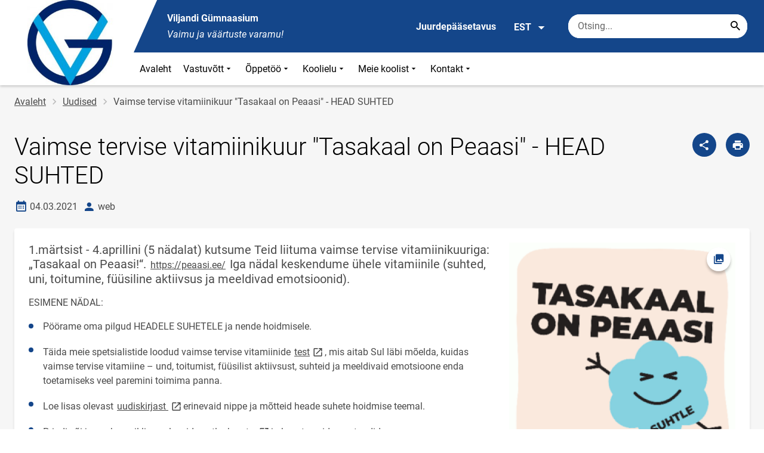

--- FILE ---
content_type: text/html; charset=UTF-8
request_url: https://viljandigymnaasium.edu.ee/et/uudised/vaimse-tervise-vitamiinikuur-tasakaal-peaasi-head-suhted
body_size: 11441
content:
<!DOCTYPE html>
<html lang="et" dir="ltr" prefix="content: http://purl.org/rss/1.0/modules/content/  dc: http://purl.org/dc/terms/  foaf: http://xmlns.com/foaf/0.1/  og: http://ogp.me/ns#  rdfs: http://www.w3.org/2000/01/rdf-schema#  schema: http://schema.org/  sioc: http://rdfs.org/sioc/ns#  sioct: http://rdfs.org/sioc/types#  skos: http://www.w3.org/2004/02/skos/core#  xsd: http://www.w3.org/2001/XMLSchema# " >
  <head>
      <script>
    // Consent Mode defaults BEFORE GTM loads
    window.dataLayer = window.dataLayer || [];
    function gtag(){ dataLayer.push(arguments); }
    gtag('consent', 'default', {
      analytics_storage: 'denied',
      ad_storage: 'denied',
      ad_user_data: 'denied',
      ad_personalization: 'denied',
      functionality_storage: 'granted',
      security_storage: 'granted',
      wait_for_update: 500
    });
  </script>
  <script>
    if (!window.DOMAIN_NAME) {
      var h = location.hostname.replace(/^www\./, '');
      var parts = h.split('.');
      // naive eTLD+1; fine for .ee
      window.DOMAIN_NAME = parts.slice(-2).join('.');
    }
  </script>
    <meta charset="utf-8" />
<meta name="description" content="1.märtsist - 4.aprillini (5 nädalat) kutsume Teid liituma vaimse tervise vitamiinikuuriga: „Tasakaal on Peaasi!“. https://peaasi.ee/ Iga nädal keskendume ühele" />
<link rel="canonical" href="https://viljandigymnaasium.edu.ee/et/uudised/vaimse-tervise-vitamiinikuur-tasakaal-peaasi-head-suhted" />
<link rel="image_src" href="https://viljandigymnaasium.edu.ee/sites/viljandigymnaasium.edu.ee/files/styles/landscape/public/2021-03/vitamiin-suhtle-300x300.png?h=6c83441f&amp;itok=moPbm4tw" />
<meta property="og:site_name" content="Viljandi Gümnaasium" />
<meta property="og:type" content="article" />
<meta property="og:url" content="https://viljandigymnaasium.edu.ee/et/uudised/vaimse-tervise-vitamiinikuur-tasakaal-peaasi-head-suhted" />
<meta property="og:title" content="Vaimse tervise vitamiinikuur &quot;Tasakaal on Peaasi&quot; - HEAD SUHTED" />
<meta property="og:description" content="1.märtsist - 4.aprillini (5 nädalat) kutsume Teid liituma vaimse tervise vitamiinikuuriga: „Tasakaal on Peaasi!“. https://peaasi.ee/ Iga nädal keskendume ühele" />
<meta property="og:image" content="https://viljandigymnaasium.edu.ee/sites/viljandigymnaasium.edu.ee/files/styles/landscape/public/2021-03/vitamiin-suhtle-300x300.png?h=6c83441f&amp;itok=moPbm4tw" />
<meta property="article:published_time" content="2021-03-04T14:07:33+02:00" />
<meta property="article:modified_time" content="2021-03-04T14:39:13+02:00" />
<meta name="twitter:card" content="summary" />
<meta name="twitter:description" content="1.märtsist - 4.aprillini (5 nädalat) kutsume Teid liituma vaimse tervise vitamiinikuuriga: „Tasakaal on Peaasi!“. https://peaasi.ee/ Iga nädal keskendume ühele" />
<meta name="twitter:title" content="Vaimse tervise vitamiinikuur &quot;Tasakaal on Peaasi&quot; - HEAD SUHTED" />
<meta name="twitter:image" content="https://viljandigymnaasium.edu.ee/sites/viljandigymnaasium.edu.ee/files/styles/landscape/public/2021-03/vitamiin-suhtle-300x300.png?h=6c83441f&amp;itok=moPbm4tw" />
<meta name="Generator" content="Drupal 10 (https://www.drupal.org)" />
<meta name="MobileOptimized" content="width" />
<meta name="HandheldFriendly" content="true" />
<meta name="viewport" content="width=device-width, initial-scale=1.0" />
<link rel="icon" href="https://viljandigymnaasium.edu.ee/sites/viljandigymnaasium.edu.ee/files/favicon.ico" type="image/vnd.microsoft.icon" />
<link rel="alternate" hreflang="et" href="https://viljandigymnaasium.edu.ee/et/uudised/vaimse-tervise-vitamiinikuur-tasakaal-peaasi-head-suhted" />

      <div style="display: none !important;">Git tag 0.0.20</div>
    <title>Vaimse tervise vitamiinikuur &quot;Tasakaal on Peaasi&quot; - HEAD SUHTED | Viljandi Gümnaasium</title>
    <link rel="stylesheet" media="all" href="/sites/viljandigymnaasium.edu.ee/files/css/css_2olKvljt9KC8Q-Rb7jjIpKJCnY9rMFqzYyxUmAvGNqY.css?delta=0&amp;language=et&amp;theme=harno_theme&amp;include=eJx1y0EKxSAMBcAL2XokeWpQIZqQ6KK376r81d8OTBGjWO0o-K4DLC102JK0O02KjSWDL98Pj9WCwtAM2v07P7nP0pN5eKcanGClJ-hIOFuKTGXaFP948Mc3zZjh9AJwezm2" />
<link rel="stylesheet" media="all" href="/sites/viljandigymnaasium.edu.ee/files/css/css_BErPK4Hf18AE6GZOP0IoDufyGrypiZwdUyw4gbPMJBg.css?delta=1&amp;language=et&amp;theme=harno_theme&amp;include=eJx1y0EKxSAMBcAL2XokeWpQIZqQ6KK376r81d8OTBGjWO0o-K4DLC102JK0O02KjSWDL98Pj9WCwtAM2v07P7nP0pN5eKcanGClJ-hIOFuKTGXaFP948Mc3zZjh9AJwezm2" />

    
          <link rel="shortcut icon" href="https://viljandigymnaasium.edu.ee/sites/viljandigymnaasium.edu.ee/files/favicon.ico" type="image/vnd.microsoft.icon">
        <style>
      :root {
                    --main-highlight:#14468A;
                    --lighten-highlight:#E7ECF3;
                    --secondary-highlight:#393A4D;
                  }
    </style>
      <script>
        var ariaLabels = {
          share: 'share picture',
          print: 'print picture',
          download: 'download picture',
          close: 'close modal',
          pause: 'Peata bännerite liikumine',
          start: 'Käivita bännerite liikumine',
        }
      </script>
  </head>
  <body class="path-node node--type-article">
    <div class="accessibility" aria-expanded="false" aria-labelledby="accessibility-id">
      <span id="accessibility-id" class="sr-only">Juurdepääsetavuse modaalaken</span>
      <div class="container">
        <button class="btn btn-close-accessibility">
          <span class="sr-only">Sulge juurdepääsetavuse modaalaken</span>
          <i class="mdi mdi-close" aria-hidden="true"></i>
        </button><!--/btn btn-close-accessibility-->
        <div class="row">
          <div class="col-12 md-12 sm-12">
            <div class="accessibility__inner">
              <div class="row">
                <div class="col-4 md-12 sm-12">
                  <h3>Teksti suurus</h3>
                  <p>Teksti suuruse valimisel muutub see automaatselt</p>
                  <div class="form-group">
                    <div class="radio-list" role="group" aria-labelledby="accessibility-font">
                      <span id="accessibility-font" class="sr-only">Muuda fondi suurust</span>
                      <div class="custom-control custom-form-radio custom-form-inline">
                        <input type="radio" name="fontSize" id="input1696" class="custom-form-input" value="1x" checked>
                        <label for="input1696" class="custom-form-label size-normal">Vaikeväärtus</label>
                      </div><!--/custom-control custom-form-radio custom-form-inline-->
                      <div class="custom-control custom-form-radio custom-form-inline">
                        <input type="radio" name="fontSize" id="input1797" class="custom-form-input" value="2x">
                        <label for="input1797" class="custom-form-label size-2x">Suur</label>
                      </div><!--/custom-control custom-form-radio custom-form-inline-->
                      <div class="custom-control custom-form-radio custom-form-inline">
                        <input type="radio" name="fontSize" id="input1898" class="custom-form-input" value="4x">
                        <label for="input1898" class="custom-form-label size-4x">Väga suur</label>
                      </div><!--/custom-control custom-form-radio custom-form-inline-->
                    </div><!--/radio-list-->
                  </div><!--/form-group-->
                </div><!--/col-4 md-12 sm-12-->
                <div class="col-4 md-12 sm-12">
                  <h3>Reavahe</h3>
                  <p>Reavahe valimisel muutub see automaatselt</p>
                  <div class="form-group">
                    <div class="checkbox-list" role="group" aria-labelledby="accessibility-line-height">
                      <span id="accessibility-line-height" class="sr-only">Muuda joone kõrgust</span>
                      <div class="custom-control custom-checkbox custom-form-inline">
                        <input type="checkbox" name="paragraphSpacing" id="input1664" class="custom-form-input" value="high">
                        <label for="input1664" class="custom-form-label">Suurenda lõiguvahet</label>
                      </div><!--/custom-control custom-form-radio custom-form-inline-->
                      <div class="custom-control custom-checkbox custom-form-inline word-spacing">
                        <input type="checkbox" name="wordSpacing" id="input1774" class="custom-form-input" value="high">
                        <label for="input1774" class="custom-form-label">Suurenda sõnavahet</label>
                      </div><!--/custom-control custom-form-radio custom-form-inline-->
                      <div class="custom-control custom-checkbox custom-form-inline letter-spacing">
                        <input type="checkbox" name="letterSpacing" id="input1884" class="custom-form-input" value="high">
                        <label for="input1884" class="custom-form-label">Suurenda tähevahet</label>
                      </div><!--/custom-control custom-checkbox custom-form-inline-->
                    </div><!--/checkbox-list-->
                  </div><!--/form-group-->
                </div><!--/col-4 md-12 sm-12-->
                <div class="col-4 md-12 sm-12">
                  <h3>Kontrastsus</h3>
                  <p>Kontrastsuse valimisel muutub see automaatselt</p>
                  <div class="form-group">
                    <div class="radio-list" role="group" aria-labelledby="accessibility-line-height">
                      <span id="accessibility-line-height" class="sr-only">Muuda lehekülje kontrasti värvi</span>
                      <div class="custom-control custom-form-radio custom-form-inline">
                        <input type="radio" name="pageContrast" id="input11664" class="custom-form-input" value="normal" checked>
                        <label for="input11664" class="custom-form-label">Vaikeväärtus</label>
                      </div><!--/custom-control custom-form-radio custom-form-inline-->
                      <div class="custom-control custom-form-radio custom-form-inline">
                        <input type="radio" name="pageContrast" id="input11774" class="custom-form-input" value="high">
                        <label for="input11774" class="custom-form-label">Must-kollane</label>
                      </div><!--/custom-control custom-form-radio custom-form-inline-->
                    </div><!--/radio-list-->
                  </div><!--/form-group-->
                                      <a href="/et/ligipaasetavus" class="btn btn-accessible-info">Rohkem infot juurdepääsetavuse kohta</a>
                                  </div><!--/col-4 md-12 sm-12-->
              </div><!--/row-->
            </div><!--/accessibility__inner-->
          </div><!--/col-12 md-12 sm-12-->
        </div><!--/row-->
      </div><!--/container-->
    </div><!--/accessibility-->
    
      <div class="dialog-off-canvas-main-canvas" data-off-canvas-main-canvas>
      <div id="page-wrapper" class="main-wrapper">
  <a href="#main-content" class="skip-link">
    Liigu edasi põhisisu juurde
  </a>
	<header id="header" class="main-header" role="banner" aria-label="Saidi päis">
		<div class="container">
      <div class="header-wrapper">
        <div class="header-left">
          <a href="/et" class="header-logo-content">
                      <div class="header-logo" style="background-image: url(https://viljandigymnaasium.edu.ee/sites/viljandigymnaasium.edu.ee/files/logo/logo3.jpg);">
              <img src="/themes/custom/harno_theme/static/assets/images/placeholder-2.gif" alt="Viljandi Gümnaasium ">
            </div>
            <div class="header-logo-text xl-hide">
              <span>Viljandi Gümnaasium </span>
            </div>
                    </a><!--/header-logo-content-->
        </div><!--/header-left-->
        <div class="header-right">
          <div class="header-right__top">
            <div class="header-school-name">
                              <span class="school-name">Viljandi Gümnaasium </span>
                                            <span class="school-slogan"><em>Vaimu ja väärtuste varamu!</em></span>
                          </div><!--/header-school-name-->
            <button class="btn btn-header-accessibility" data-plugin="accessibility">Juurdepääsetavus</button>
                          <div class="language-picker">
                <button class="language-picker__button" aria-expanded="false" aria-haspopup="true" data-plugin="languageDropdown">
                  EST
                  <i class="mdi mdi-menu-down" aria-hidden="true"></i>
                </button><!--/language-picker__button-->
                                <div class="col-3 md-6 sm-12">
                        <div class="language-picker__dropdown" aria-describedby="language-picker-desc">
    <span class="sr-only" id="language-picker-desc">Select your language</span>
    <ul class="links language-picker__list"><li hreflang="et" data-drupal-link-system-path="node/696" class="language-picker__item is-active" aria-current="page"><a href="/et/uudised/vaimse-tervise-vitamiinikuur-tasakaal-peaasi-head-suhted" class="language-link is-active" aria-current="page" hreflang="et" data-drupal-link-system-path="node/696">EST</a></li><li hreflang="en" data-drupal-link-system-path="&lt;front&gt;" class="language-picker__item"><a href="/en" class="language-link" hreflang="en" data-drupal-link-system-path="&lt;front&gt;">ENG</a></li><li hreflang="ru" data-drupal-link-system-path="&lt;front&gt;" class="language-picker__item"><a href="/ru" class="language-link" hreflang="ru" data-drupal-link-system-path="&lt;front&gt;">RUS</a></li></ul>
  </div><!--/language-picker__dropdown-->
                  </div>
    
    
    <!--/col-3 sm-12-->


              </div><!--/language-picker-->
                                      <div class="form-item search-input desktop-search">
            <form action="/et/uudised/vaimse-tervise-vitamiinikuur-tasakaal-peaasi-head-suhted" method="post" id="harno-blocks-search-api-form" accept-charset="UTF-8">
  <div class="form-item search-input">  
  <label for="edit-search-keys" class="form-label">
  </label>
    <input   placeholder="Otsing..." data-drupal-selector="edit-search-keys" data-search-api-autocomplete-search="general_search" class="form-autocomplete form-text search" data-autocomplete-path="/et/search_api_autocomplete/general_search?display=general_search&amp;filter=keys&amp;" type="text" id="edit-search-keys" name="search_keys" value="" size="10" maxlength="128" aria-label="Otsingukast    Sisesta märksõnad, mida soovid otsida."/>

  
                <button class="btn-link btn-search button js-form-submit form-submit btn search-submit-btn" title="Search..." data-drupal-selector="edit-submit-search" type="submit" id="edit-submit-search" name="op" value="Search..." type="submit" aria-label="Search..."></button>
        

</div>
  <input tabindex="-1"  autocomplete="off" data-drupal-selector="form-jrivu8gjesp5unb5u-kwsi1owizq-rewwnbaj7jinh0" type="hidden" name="form_build_id" value="form-JrIvU8gjesP5uNB5u_kwsI1owiZQ_rEWWnbaj7jINh0"/>

  <input tabindex="-1"  data-drupal-selector="edit-harno-blocks-search-api-form" type="hidden" name="form_id" value="harno_blocks_search_api_form"/>

</form>

      </div><!--/form-item search-input-->


                        <div class="mobile-banner">
              <div class="mobile-links">
                <button class="btn btn-mobile-search" aria-expanded="false" data-plugin="mobileSearch">
                  <span class="sr-only">Otsing</span>
                  <i class="mdi mdi-magnify" aria-hidden="true"></i>
                </button><!--/btn btn-mobile-search-->
                <button class="menu-link" data-plugin="mobileMenu" aria-label="Vaheta menüüd" aria-expanded="false">
                  <span class="sr-only">Menüü avamine/sulgemine</span>
                  <i class="mdi mdi-menu" aria-hidden="true"></i>
                </button><!--/menu-link-->
              </div><!--/mobile-links-->
              <div class="mobile-search-overlay">
                <div class="form-item search-input">
            <form action="/et/uudised/vaimse-tervise-vitamiinikuur-tasakaal-peaasi-head-suhted" method="post" id="harno-blocks-search-api-form--2" accept-charset="UTF-8">
  <div class="form-item search-input">  
  <label for="edit-search-keys--2" class="form-label">
  </label>
    <input   placeholder="Otsing..." data-drupal-selector="edit-search-keys" data-search-api-autocomplete-search="general_search" class="form-autocomplete form-text search" data-autocomplete-path="/et/search_api_autocomplete/general_search?display=general_search&amp;filter=keys&amp;" type="text" id="edit-search-keys--2" name="search_keys" value="" size="10" maxlength="128" aria-label="Otsingukast    Sisesta märksõnad, mida soovid otsida."/>

  
                <button class="btn-link btn-search button js-form-submit form-submit btn search-submit-btn" title="Search..." data-drupal-selector="edit-submit-search" type="submit" id="edit-submit-search--2" name="op" value="Search..." type="submit" aria-label="Search..."></button>
        

</div>
  <input tabindex="-1"  autocomplete="off" data-drupal-selector="form-tiz7f3rtibdrklshjpfmzplck7lzgrykqiwodnlukoe" type="hidden" name="form_build_id" value="form-tiz7F3RtibDrKLSHJpFMzplCK7lzGRYkqIwOdNlukOE"/>

  <input tabindex="-1"  data-drupal-selector="edit-harno-blocks-search-api-form-2" type="hidden" name="form_id" value="harno_blocks_search_api_form"/>

</form>

      </div><!--/form-item search-input-->


                <button class="btn close-btn-search" aria-label="Sulge menüü">
                  <i class="mdi mdi-close"></i>
                </button><!--/close-btn-->
              </div><!--/mobile-search-overlay-->
              <div class="mobile-menu">
                <nav aria-label="main-navigation">
                  <ul class="main-menu mobile">
                                                                                                                                                                                                                                                                                                                                                                                                                                                                                                                                                                                                                
                                  
    <li>
                                        
                                                                      <a
                  href="/et"                         
     >
    Avaleht
                </a>

          </li>
                                        
                                  
    <li>
                                  
                                                                                                                                  <a
                  href="#"
                        
      aria-expanded="false" >
    Vastuvõtt
                </a>

              <div class="main-menu-dropdown">
                                          
                        
                <ul class="dropdown-link-block">
                              <li class="sm-show">
                  <a href="#" class="back-to-menu" aria-label="Tagasi peamenüüsse">
                    <i class="mdi mdi-menu-down"></i>
                    Vastuvõtt
                  </a>
                </li>
                                                                                                                                                                                                                                                                                                                                                    <li>
                                                        <a  class=" mainOverride"    href="/et/vastuvott/oppesuunad"                  >Õppesuunad
                              </a>
              </li>
                                                                                                                                                                                                                                                                                                                                      <li>
                                          <a  class=" mainOverride"    href="/et/vastuvott/vastuvotukord"                  >Vastuvõtukord
                              </a>
              </li>
                                                                                                                                                                                                                                                                                                                                      <li>
                                          <a  class=" mainOverride"    href="/et/vastuvott/toetused-oppijale"                  >Toetused õppijale
                              </a>
              </li>
                                                                                                                                                                                                                                                                                                                                      <li>
                                          <a  class=" mainOverride"    href="/et/vastuvott/vastuvotu-ajakava"                  >Vastuvõtu ajakava
                              </a>
              </li>
                              </ul><!--/dropdown-link-block-->
            
        </div><!--/main-menu-dropdown-->
          </li>
                                        
                                  
    <li>
                                  
                                                                                                                                                                      <a
                  href="#"
                        
      aria-expanded="false" >
    Õppetöö
                </a>

              <div class="main-menu-dropdown">
                                          
                        
                <ul class="dropdown-link-block">
                              <li class="sm-show">
                  <a href="#" class="back-to-menu" aria-label="Tagasi peamenüüsse">
                    <i class="mdi mdi-menu-down"></i>
                    Õppetöö
                  </a>
                </li>
                                                                                                                                                                                                                                                                                                                                                    <li>
                                                        <a  class=" mainOverride"    href="/et/oppetoo/oppetoo-ajakava"                  >Õppetöö ajakava
                              </a>
              </li>
                                                                                                                                                                                                                                                                                                                                      <li>
                                          <a  class=" mainOverride"    href="/et/oppetoo/kooli-paevakava"                  >Kooli päevakava
                              </a>
              </li>
                                                                                                                                                                                                                                                                                                                                      <li>
                                          <a  class=" mainOverride"    href="/et/oppetoo/kooli-uldtooplaan-20242025"                  >Üldtööplaan
                              </a>
              </li>
                                                                                                                                                                                                                                                                                                                                      <li>
                                          <a  class=" mainOverride"    href="/et/oppetoo/oppekava"                  >Õppekava
                              </a>
              </li>
                              </ul><!--/dropdown-link-block-->
            
                <ul class="dropdown-link-block">
                                                                                                                                                                                                                                                                                                                                                    <li>
                                                        <a  class=" mainOverride"    href="/et/oppetoo/oppetoo-korraldus"                  >Õppetöö korraldus
                              </a>
              </li>
                                                                                                                                                                                                                                                                                                                                      <li>
                                          <a  class=" mainOverride"    href="/et/oppetoo/oppenoukogu-tooplaan"                  >Õppenõukogu tööplaan
                              </a>
              </li>
                                                                                                                                                                                                                                                                                                                                      <li>
                                          <a  class=" mainOverride"    href="/et/oppetoo/usaldusvaarsed-allikad"                  >Soovitame materjale
                              </a>
              </li>
                              </ul><!--/dropdown-link-block-->
            
        </div><!--/main-menu-dropdown-->
          </li>
                                        
                                  
    <li>
                                  
                                                                                                                                                                      <a
                  href="#"
                        
      aria-expanded="false" >
    Koolielu
                </a>

              <div class="main-menu-dropdown">
                                          
                        
                <ul class="dropdown-link-block">
                              <li class="sm-show">
                  <a href="#" class="back-to-menu" aria-label="Tagasi peamenüüsse">
                    <i class="mdi mdi-menu-down"></i>
                    Koolielu
                  </a>
                </li>
                                                                                                                                                                                                                                                                                                                                                    <li>
                                                        <a  class=" mainOverride"    href="/et/koolielu/projektid"                  >Projektid
                              </a>
              </li>
                                                                                                                                                                                                                                                                                                                                      <li>
                                          <a  class=" mainOverride"    href="/et/koolielu/noustamine"                  >Õppenõustamine
                              </a>
              </li>
                                                                                                                                                                                                                                                                                                                                      <li>
                                          <a  class=" mainOverride"    href="/et/koolielu/toitlustamine"                  >Toitlustamine
                              </a>
              </li>
                                                                                                                                                                                                                                                                                                                                      <li>
                                          <a  class=" mainOverride"    href="/et/koolielu/raamatukogu"                  >Raamatukogu
                              </a>
              </li>
                              </ul><!--/dropdown-link-block-->
            
                <ul class="dropdown-link-block">
                                                                                                                                                                                                                                                                                                                                                    <li>
                                                        <a  class=" mainOverride"    href="/et/koolielu/tervisekabinet"                  >Tervisekabinet
                              </a>
              </li>
                                                                                                                                                                                                                                                                                                                                      <li>
                                          <a  class=" mainOverride"    href="/et/koolielu/opilasesindus"                  >Õpilasesindus
                              </a>
              </li>
                                                                                                                                                                                                                                                                                                                                      <li>
                                          <a  class=" mainOverride"    href="/et/koolielu/hoolekogu"                  >Hoolekogu
                              </a>
              </li>
                              </ul><!--/dropdown-link-block-->
            
        </div><!--/main-menu-dropdown-->
          </li>
                                        
                                  
    <li>
                                  
                                                                                                                                                                                                                                  <a
                  href="#"
                        
      aria-expanded="false" >
    Meie koolist
                </a>

              <div class="main-menu-dropdown">
                                          
                        
                <ul class="dropdown-link-block">
                              <li class="sm-show">
                  <a href="#" class="back-to-menu" aria-label="Tagasi peamenüüsse">
                    <i class="mdi mdi-menu-down"></i>
                    Meie koolist
                  </a>
                </li>
                                                                                                                                                                                                                                                                                                                                                    <li>
                                                        <a  class=" mainOverride"    href="/et/meie-koolist/meie-vaartused"                  >Meie väärtused
                              </a>
              </li>
                                                                                                                                                                                                                                                                                                                                      <li>
                                          <a  class=" mainOverride"    href="/et/meie-koolist/dokumendid-ja-korrad"                  >Dokumendid
                              </a>
              </li>
                                                                                                                                                                                                                                                                                                                                      <li>
                                          <a  class=" mainOverride"    href="/et/meie-koolist/hankeplaanid"                  >Hankeplaanid
                              </a>
              </li>
                                                                                                                                                                                                                                                                                                                                      <li>
                                          <a  class=" mainOverride"    href="/et/meie-koolist/kooli-ajalugu"                  >Kooli ajalugu
                              </a>
              </li>
                              </ul><!--/dropdown-link-block-->
            
                <ul class="dropdown-link-block">
                                                                                                                                                                                                                                                                                                                                                    <li>
                                                        <a  class=" mainOverride"    href="/et/koolielu/traditsioonid"                  >Traditsioonid
                              </a>
              </li>
                                                                                                                                                                                                                                                                                                                                      <li>
                                          <a  class=" mainOverride"    href="/et/meie-koolist/koostoopartnerid"                  >Koostööpartnerid
                              </a>
              </li>
                                                                                                                                                                                                                                                                                                                                      <li>
                                          <a  class=" mainOverride"    href="/et/meie-koolist/tunnustused"                  >Tunnustused
                              </a>
              </li>
                                                                                                                                                                                                                                                                                                                                      <li>
                                          <a  class=" mainOverride"    href="/et/meie-koolist/medalistid"                  >Medalistid
                              </a>
              </li>
                              </ul><!--/dropdown-link-block-->
            
                <ul class="dropdown-link-block">
                                                                                                                                                                                                                                                                                                                                                    <li>
                                                        <a  class=" mainOverride"    href="/et/meie-koolist/parimad-ainetundjad-ja-sportlased"                  >Parimad ainetundjad ja sportlased
                              </a>
              </li>
                                                                                                                                                                                                                                                                                                                                      <li>
                                          <a  class=" mainOverride"    href="/et/vilistlased"                  >Vilistlased
                              </a>
              </li>
                                                                                                                                                                                                                                                                                                                                      <li>
                                          <a  class=" mainOverride"    href="/et/vabadtookohad"                  >Vabad töökohad
                              </a>
              </li>
                                                                                                                                                                                                                                                                                                                                      <li>
                                          <a  class=" mainOverride"    href="/et/meie-koolist/avalik-teave"                  >Avalik teave
                              </a>
              </li>
                              </ul><!--/dropdown-link-block-->
            
        </div><!--/main-menu-dropdown-->
          </li>
                                        
                                  
    <li>
                                  
                                                                                                          <a
                  href="#"
                        
      aria-expanded="false" >
    Kontakt
                </a>

              <div class="main-menu-dropdown">
                                          
                        
                <ul class="dropdown-link-block">
                              <li class="sm-show">
                  <a href="#" class="back-to-menu" aria-label="Tagasi peamenüüsse">
                    <i class="mdi mdi-menu-down"></i>
                    Kontakt
                  </a>
                </li>
                                                                                                                                                                                                                                                                                                                                                    <li>
                                                        <a  class=" mainOverride"    href="/et/asukohad"                  >Asukohad
                              </a>
              </li>
                                                                                                                                                                                                                                                                                                                                      <li>
                                          <a  class=" mainOverride"    href="/et/kontaktid"                  >Kontaktid
                              </a>
              </li>
                              </ul><!--/dropdown-link-block-->
            
        </div><!--/main-menu-dropdown-->
          </li>
    
                    <li class="bg-blue">
  <a href="#" aria-expanded="false">Keel:
    <strong>EST</strong>
  </a>
  <div class="main-menu-dropdown">
    <div class="focus-trap-first" tabindex="-1"></div>
    <ul class="dropdown-link-block">
      <li>
        <a href="#" class="back-to-menu" aria-label="Tagasi peamenüüsse">
          <i class="mdi mdi-menu-down" aria-hidden="true"></i>
          Keel
        </a>
      </li>
                        <li><a href="/en" class="language-link" hreflang="en" data-drupal-link-system-path="&lt;front&gt;">ENG</a></li><li><a href="/ru" class="language-link" hreflang="ru" data-drupal-link-system-path="&lt;front&gt;">RUS</a></li>
                  </ul><!--/dropdown-link-block-->
    <div class="focus-trap-last" tabindex="-1"></div>
  </div><!--/main-menu-dropdown-->
</li>


                    <li class="bg-blue">
  <a href="#" aria-expanded="false">Juurdepääsetavus</a>
  <div class="main-menu-dropdown">
    <div class="focus-trap-first" tabindex="-1"></div>
    <ul class="dropdown-link-block">
      <li>
        <a href="#" class="back-to-menu" aria-label="Tagasi peamenüüsse">
          <i class="mdi mdi-menu-down" aria-hidden="true"></i>
          Juurdepääsetavus
        </a>
      </li>
      <li>
        <div class="accessibility accessibility--mobile">
          <div class="accessibility__inner">
            <div class="row">
              <div class="col-4 md-12 sm-12">
                <h3>Teksti suurus</h3>
                <p>Teksti suuruse valimisel muutub see automaatselt</p>
                <div class="form-group">
                  <div class="radio-list change-font" role="group" aria-labelledby="accessibility-font">
                    <span id="accessibility-font" class="sr-only">Muuda fondi suurust</span>
                    <div class="custom-control custom-form-radio custom-form-inline" tabindex="0">
                      <input type="radio" name="fontSize-mobile" id="input16691" class="custom-form-input" value="1x" checked>
                      <label for="input16691" class="custom-form-label size-normal">Vaikeväärtus</label>
                    </div><!--/custom-control custom-form-radio custom-form-inline-->
                    <div class="custom-control custom-form-radio custom-form-inline" tabindex="0">
                      <input type="radio" name="fontSize-mobile" id="input17197" class="custom-form-input" value="2x">
                      <label for="input17197" class="custom-form-label size-2x">Suur</label>
                    </div><!--/custom-control custom-form-radio custom-form-inline-->
                    <div class="custom-control custom-form-radio custom-form-inline" tabindex="0">
                      <input type="radio" name="fontSize-mobile" id="input11898" class="custom-form-input" value="4x">
                      <label for="input11898" class="custom-form-label size-4x">Väga suur</label>
                    </div><!--/custom-control custom-form-radio custom-form-inline-->
                  </div><!--/radio-list-->
                </div><!--/form-group-->
              </div><!--/col-4 md-12 sm-12-->
              <div class="col-4 md-12 sm-12">
                <h3>Reavahe</h3>
                <p>Reavahe valimisel muutub see automaatselt</p>
                <div class="form-group">
                  <div class="checkbox-list" role="group" aria-labelledby="accessibility-line-height">
                    <span id="accessibility-line-height" class="sr-only">Muuda joone kõrgust</span>
                    <div class="custom-control custom-checkbox custom-form-inline">
                      <input type="checkbox" name="paragraphSpacing" id="input16641" class="custom-form-input" value="high">
                      <label for="input16641" class="custom-form-label size-normal">Suurenda lõiguvahet</label>
                    </div><!--/custom-control custom-form-radio custom-form-inline-->
                    <div class="custom-control custom-checkbox custom-form-inline word-spacing">
                      <input type="checkbox" name="wordSpacing" id="input17741" class="custom-form-input" value="high">
                      <label for="input17741" class="custom-form-label size-1x">Suurenda sõnavahet</label>
                    </div><!--/custom-control custom-form-radio custom-form-inline-->
                    <div class="custom-control custom-checkbox custom-form-inline letter-spacing">
                      <input type="checkbox" name="letterSpacing" id="input18841" class="custom-form-input" value="high">
                      <label for="input18841" class="custom-form-label size-2x">Suurenda tähevahet</label>
                    </div><!--/custom-control custom-checkbox custom-form-inline-->
                  </div><!--/checkbox-list-->
                </div><!--/form-group-->
              </div><!--/col-4 md-12 sm-12-->
              <div class="col-4 md-12 sm-12">
                <h3>Kontrastsus</h3>
                <p>Kontrastsuse valimisel muutub see automaatselt</p>
                <div class="form-group">
                  <div class="radio-list" role="group" aria-labelledby="accessibility-contrast">
                    <span id="accessibility-contrast" class="sr-only">Muuda lehekülje kontrasti värvi</span>
                    <div class="custom-control custom-form-radio custom-form-inline" tabindex="0">
                      <input type="radio" name="pageContrast-mobile" id="input1166994" class="custom-form-input" value="normal" checked>
                      <label for="input1166994" class="custom-form-label">Vaikeväärtus</label>
                    </div><!--/custom-control custom-form-radio custom-form-inline-->
                    <div class="custom-control custom-form-radio custom-form-inline" tabindex="0">
                      <input type="radio" name="pageContrast-mobile" id="input1177994" class="custom-form-input" value="high">
                      <label for="input1177994" class="custom-form-label">Must-kollane</label>
                    </div><!--/custom-control custom-form-radio custom-form-inline-->
                  </div><!--/radio-list-->
                </div><!--/form-group-->
                                  <a href="/ligipaasetavus" class="btn btn-accessible-info">Rohkem infot juurdepääsetavuse kohta</a>
                              </div><!--/col-4 md-12 sm-12-->
            </div><!--/row-->
          </div><!--/accessibility__inner-->
        </div><!--/accessibility-->
      </li>
    </ul><!--/dropdown-link-block-->
    <div class="focus-trap-last" tabindex="-1"></div>
  </div><!--/main-menu-dropdown-->
</li>
                  </ul>
                </nav>
                <div class="main-focus-trap-last" tabindex="-1"></div>
              </div><!--/mobile-menu-->
            </div><!--/mobile-banner-->
          </div><!--/header-right__top-->

          <div class="header-right__bottom">
                          <div class="desktop-menu">
                <ul class="main-menu mobile main-menu" data-plugin="mainMenuDropdown">
                                                                                                                                                                                                                                                                                                                                                                                                                                                                                                                                                                                                              
                                  
    <li>
                                        
                                                                      <a
                  href="/et"                         
     >
    Avaleht
                </a>

          </li>
                                        
                                  
    <li>
                                  
                                                                                                                                  <a
                  href="#"
                        
      aria-expanded="false" >
    Vastuvõtt
                </a>

              <div class="main-menu-dropdown">
                                          
                        
                <ul class="dropdown-link-block">
                              <li class="sm-show">
                  <a href="#" class="back-to-menu" aria-label="Tagasi peamenüüsse">
                    <i class="mdi mdi-menu-down"></i>
                    Vastuvõtt
                  </a>
                </li>
                                                                                                                                                                                                                                                                                                                                                    <li>
                                                        <a  class=" mainOverride"    href="/et/vastuvott/oppesuunad"                  >Õppesuunad
                              </a>
              </li>
                                                                                                                                                                                                                                                                                                                                      <li>
                                          <a  class=" mainOverride"    href="/et/vastuvott/vastuvotukord"                  >Vastuvõtukord
                              </a>
              </li>
                                                                                                                                                                                                                                                                                                                                      <li>
                                          <a  class=" mainOverride"    href="/et/vastuvott/toetused-oppijale"                  >Toetused õppijale
                              </a>
              </li>
                                                                                                                                                                                                                                                                                                                                      <li>
                                          <a  class=" mainOverride"    href="/et/vastuvott/vastuvotu-ajakava"                  >Vastuvõtu ajakava
                              </a>
              </li>
                              </ul><!--/dropdown-link-block-->
            
        </div><!--/main-menu-dropdown-->
          </li>
                                        
                                  
    <li>
                                  
                                                                                                                                                                      <a
                  href="#"
                        
      aria-expanded="false" >
    Õppetöö
                </a>

              <div class="main-menu-dropdown">
                                          
                        
                <ul class="dropdown-link-block">
                              <li class="sm-show">
                  <a href="#" class="back-to-menu" aria-label="Tagasi peamenüüsse">
                    <i class="mdi mdi-menu-down"></i>
                    Õppetöö
                  </a>
                </li>
                                                                                                                                                                                                                                                                                                                                                    <li>
                                                        <a  class=" mainOverride"    href="/et/oppetoo/oppetoo-ajakava"                  >Õppetöö ajakava
                              </a>
              </li>
                                                                                                                                                                                                                                                                                                                                      <li>
                                          <a  class=" mainOverride"    href="/et/oppetoo/kooli-paevakava"                  >Kooli päevakava
                              </a>
              </li>
                                                                                                                                                                                                                                                                                                                                      <li>
                                          <a  class=" mainOverride"    href="/et/oppetoo/kooli-uldtooplaan-20242025"                  >Üldtööplaan
                              </a>
              </li>
                                                                                                                                                                                                                                                                                                                                      <li>
                                          <a  class=" mainOverride"    href="/et/oppetoo/oppekava"                  >Õppekava
                              </a>
              </li>
                              </ul><!--/dropdown-link-block-->
            
                <ul class="dropdown-link-block">
                                                                                                                                                                                                                                                                                                                                                    <li>
                                                        <a  class=" mainOverride"    href="/et/oppetoo/oppetoo-korraldus"                  >Õppetöö korraldus
                              </a>
              </li>
                                                                                                                                                                                                                                                                                                                                      <li>
                                          <a  class=" mainOverride"    href="/et/oppetoo/oppenoukogu-tooplaan"                  >Õppenõukogu tööplaan
                              </a>
              </li>
                                                                                                                                                                                                                                                                                                                                      <li>
                                          <a  class=" mainOverride"    href="/et/oppetoo/usaldusvaarsed-allikad"                  >Soovitame materjale
                              </a>
              </li>
                              </ul><!--/dropdown-link-block-->
            
        </div><!--/main-menu-dropdown-->
          </li>
                                        
                                  
    <li>
                                  
                                                                                                                                                                      <a
                  href="#"
                        
      aria-expanded="false" >
    Koolielu
                </a>

              <div class="main-menu-dropdown">
                                          
                        
                <ul class="dropdown-link-block">
                              <li class="sm-show">
                  <a href="#" class="back-to-menu" aria-label="Tagasi peamenüüsse">
                    <i class="mdi mdi-menu-down"></i>
                    Koolielu
                  </a>
                </li>
                                                                                                                                                                                                                                                                                                                                                    <li>
                                                        <a  class=" mainOverride"    href="/et/koolielu/projektid"                  >Projektid
                              </a>
              </li>
                                                                                                                                                                                                                                                                                                                                      <li>
                                          <a  class=" mainOverride"    href="/et/koolielu/noustamine"                  >Õppenõustamine
                              </a>
              </li>
                                                                                                                                                                                                                                                                                                                                      <li>
                                          <a  class=" mainOverride"    href="/et/koolielu/toitlustamine"                  >Toitlustamine
                              </a>
              </li>
                                                                                                                                                                                                                                                                                                                                      <li>
                                          <a  class=" mainOverride"    href="/et/koolielu/raamatukogu"                  >Raamatukogu
                              </a>
              </li>
                              </ul><!--/dropdown-link-block-->
            
                <ul class="dropdown-link-block">
                                                                                                                                                                                                                                                                                                                                                    <li>
                                                        <a  class=" mainOverride"    href="/et/koolielu/tervisekabinet"                  >Tervisekabinet
                              </a>
              </li>
                                                                                                                                                                                                                                                                                                                                      <li>
                                          <a  class=" mainOverride"    href="/et/koolielu/opilasesindus"                  >Õpilasesindus
                              </a>
              </li>
                                                                                                                                                                                                                                                                                                                                      <li>
                                          <a  class=" mainOverride"    href="/et/koolielu/hoolekogu"                  >Hoolekogu
                              </a>
              </li>
                              </ul><!--/dropdown-link-block-->
            
        </div><!--/main-menu-dropdown-->
          </li>
                                        
                                  
    <li>
                                  
                                                                                                                                                                                                                                  <a
                  href="#"
                        
      aria-expanded="false" >
    Meie koolist
                </a>

              <div class="main-menu-dropdown">
                                          
                        
                <ul class="dropdown-link-block">
                              <li class="sm-show">
                  <a href="#" class="back-to-menu" aria-label="Tagasi peamenüüsse">
                    <i class="mdi mdi-menu-down"></i>
                    Meie koolist
                  </a>
                </li>
                                                                                                                                                                                                                                                                                                                                                    <li>
                                                        <a  class=" mainOverride"    href="/et/meie-koolist/meie-vaartused"                  >Meie väärtused
                              </a>
              </li>
                                                                                                                                                                                                                                                                                                                                      <li>
                                          <a  class=" mainOverride"    href="/et/meie-koolist/dokumendid-ja-korrad"                  >Dokumendid
                              </a>
              </li>
                                                                                                                                                                                                                                                                                                                                      <li>
                                          <a  class=" mainOverride"    href="/et/meie-koolist/hankeplaanid"                  >Hankeplaanid
                              </a>
              </li>
                                                                                                                                                                                                                                                                                                                                      <li>
                                          <a  class=" mainOverride"    href="/et/meie-koolist/kooli-ajalugu"                  >Kooli ajalugu
                              </a>
              </li>
                              </ul><!--/dropdown-link-block-->
            
                <ul class="dropdown-link-block">
                                                                                                                                                                                                                                                                                                                                                    <li>
                                                        <a  class=" mainOverride"    href="/et/koolielu/traditsioonid"                  >Traditsioonid
                              </a>
              </li>
                                                                                                                                                                                                                                                                                                                                      <li>
                                          <a  class=" mainOverride"    href="/et/meie-koolist/koostoopartnerid"                  >Koostööpartnerid
                              </a>
              </li>
                                                                                                                                                                                                                                                                                                                                      <li>
                                          <a  class=" mainOverride"    href="/et/meie-koolist/tunnustused"                  >Tunnustused
                              </a>
              </li>
                                                                                                                                                                                                                                                                                                                                      <li>
                                          <a  class=" mainOverride"    href="/et/meie-koolist/medalistid"                  >Medalistid
                              </a>
              </li>
                              </ul><!--/dropdown-link-block-->
            
                <ul class="dropdown-link-block">
                                                                                                                                                                                                                                                                                                                                                    <li>
                                                        <a  class=" mainOverride"    href="/et/meie-koolist/parimad-ainetundjad-ja-sportlased"                  >Parimad ainetundjad ja sportlased
                              </a>
              </li>
                                                                                                                                                                                                                                                                                                                                      <li>
                                          <a  class=" mainOverride"    href="/et/vilistlased"                  >Vilistlased
                              </a>
              </li>
                                                                                                                                                                                                                                                                                                                                      <li>
                                          <a  class=" mainOverride"    href="/et/vabadtookohad"                  >Vabad töökohad
                              </a>
              </li>
                                                                                                                                                                                                                                                                                                                                      <li>
                                          <a  class=" mainOverride"    href="/et/meie-koolist/avalik-teave"                  >Avalik teave
                              </a>
              </li>
                              </ul><!--/dropdown-link-block-->
            
        </div><!--/main-menu-dropdown-->
          </li>
                                        
                                  
    <li>
                                  
                                                                                                          <a
                  href="#"
                        
      aria-expanded="false" >
    Kontakt
                </a>

              <div class="main-menu-dropdown">
                                          
                        
                <ul class="dropdown-link-block">
                              <li class="sm-show">
                  <a href="#" class="back-to-menu" aria-label="Tagasi peamenüüsse">
                    <i class="mdi mdi-menu-down"></i>
                    Kontakt
                  </a>
                </li>
                                                                                                                                                                                                                                                                                                                                                    <li>
                                                        <a  class=" mainOverride"    href="/et/asukohad"                  >Asukohad
                              </a>
              </li>
                                                                                                                                                                                                                                                                                                                                      <li>
                                          <a  class=" mainOverride"    href="/et/kontaktid"                  >Kontaktid
                              </a>
              </li>
                              </ul><!--/dropdown-link-block-->
            
        </div><!--/main-menu-dropdown-->
          </li>
    
                </ul>
              </div>
                      </div><!--/header-right__bottom-->
        </div><!--/header-right-->
      </div><!--/header-wrapper-->
		</div>
	</header>
  			<main class="page-main" role="main">
    		<div class="container">

                          <div class="row">
          <div class="col-12 md-12 sm-12">
                                        <nav aria-label="breadcrumb" role="navigation" aria-labelledby="system-breadcrumb">
    <h2 id="system-breadcrumb" class="visually-hidden">Jälglink</h2>
    <ol class="breadcrumb">
          <li class="breadcrumb-item">
                              <a href="/et">Avaleht</a>
            
              </li>
          <li class="breadcrumb-item">
                              <a href="/et/uudised"> Uudised</a>
            
              </li>
          <li class="breadcrumb-item">
                  Vaimse tervise vitamiinikuur &quot;Tasakaal on Peaasi&quot; - HEAD SUHTED
              </li>
        </ol>
  </nav>

      <!--/col-3 sm-12-->

                      </div>
        </div>
            			<div class="row">
									
      								<div  id="main-content"  class="col-12 ">
																																						                                                                                                                                                                                <div class="header-block ">
                    <div class="header-block__title-block">
                                                                              <h1>
<span property="schema:name">Vaimse tervise vitamiinikuur &quot;Tasakaal on Peaasi&quot; - HEAD SUHTED</span>
</h1>

      
                    </div>
                    <!--/__btn-block-->
                    <div class="header-block__btn-block ">
                                                                          <a href="javascript:void(0);" class="btn btn-primary before-share" aria-label="Jaga" data-plugin="shareModal" data-url="https://viljandigymnaasium.edu.ee/et/uudised/vaimse-tervise-vitamiinikuur-tasakaal-peaasi-head-suhted"></a>                          <a href="javascript:void(0);" class="btn btn-primary before-print sm-hide" aria-label="Prindi lehekülg" data-plugin="printPage"></a>                                             </div>
                    <!--/__btn-block-->
                                                                  <div class="header-block__additional-info">
                          <span class="date-created">
                            <i class="mdi mdi-calendar-month" aria-hidden="true" title="Loomise kuupäev"></i>
                            <span class="sr-only">Loomise kuupäev</span>
                            04.03.2021
                          </span><!--/date-indicator-->
                                                      <span class="content-author">
                              <i class="mdi mdi-account" aria-hidden="true" title="Autor"></i>
                              <span class="sr-only">autor</span>
                              web
                            </span><!--/author-indicator-->
                                                  </div>
                                                                                  </div>
                  <!--/header-block-sidemenu-->
              
											
											
              
						    <div data-drupal-messages-fallback class="hidden"></div>
            <article about="/et/uudised/vaimse-tervise-vitamiinikuur-tasakaal-peaasi-head-suhted" typeof="schema:Article" class="content-block node node--type-article node--promoted node--view-mode-full clearfix">
      <div class="row">
      
        <span property="schema:name" content="Vaimse tervise vitamiinikuur &quot;Tasakaal on Peaasi&quot; - HEAD SUHTED" class="rdf-meta hidden"></span>

                  <div class="col-8 md-6 sm-12">
                                                                  <div property="schema:text" class="text-field"><p class="large">1.märtsist - 4.aprillini (5 nädalat) kutsume Teid liituma vaimse tervise vitamiinikuuriga: „Tasakaal on Peaasi!“. <a href="https://peaasi.ee/">https://peaasi.ee/</a>

Iga nädal keskendume ühele vitamiinile (suhted, uni, toitumine, füüsiline aktiivsus ja meeldivad emotsioonid).</p><p>ESIMENE NÄDAL:</p>

<ul>
	<li>Pöörame oma pilgud HEADELE SUHETELE ja nende hoidmisele.</li>
	<li>Täida meie spetsialistide loodud vaimse tervise vitamiinide <a class="link-in-new" target="_blank" href="https://peaasi.ee/head-suhted-vitamiin/#1614542774482-6d151fe1-e1fe">test<span class="sr-only">link opens on new page</span><i class="mdi mdi-open-in-new" aria-label="test"></i></a>, mis aitab Sul läbi mõelda,&nbsp;kuidas vaimse tervise vitamiine – und, toitumist, füüsilist aktiivsust, suhteid ja meeldivaid emotsioone&nbsp;enda toetamiseks veel paremini toimima panna.</li>
	<li>Loe lisas olevast <a class="link-in-new" target="_blank" href="https://peaasi.ee/head-suhted-vitamiin/">uudiskirjast <span class="sr-only">link opens on new page</span><i class="mdi mdi-open-in-new" aria-label="uudiskirjast "></i></a>erinevaid nippe ja mõtteid heade suhete hoidmise teemal.</li>
	<li>Prindi või jaga ekraanil lisas olevaid <a class="link-in-new" target="_blank" href="https://peaasi.ee/head-suhted-vitamiin/#1614542774482-6d151fe1-e1fe">vestluskaarte <span class="sr-only">link opens on new page</span><i class="mdi mdi-open-in-new" aria-label="vestluskaarte "></i></a>ja kasuta neid oma tundides.</li>
</ul>

<p>&nbsp;</p>

<p><iframe frameborder="0" height="720" src="https://wordwall.net/embed/dae4b9c8dd494142bcd68b7435131ef0?themeId=52&amp;templateId=8" width="1000"></iframe></p>

<p>&nbsp;</p>

<div class="pilt-class"> </div>
</div>
  
              </div>
            <div class="col-4 md-6 sm-12">
                      
                        
                                
                            
                  
        <style>
  :root {
    --one-image-size: 100%;
  }
  </style>
          <div class="image-block">
            <a data-bigPicture="/sites/viljandigymnaasium.edu.ee/files/styles/modal_picture/public/2021-03/vitamiin-suhtle-300x300.png?itok=GHsKz_v8" id="253"  data-image="/sites/viljandigymnaasium.edu.ee/files/2021-03/vitamiin-suhtle-300x300.png" href="/sites/viljandigymnaasium.edu.ee/files/2021-03/vitamiin-suhtle-300x300.png"  data-plugin="modalOpener" alt=""  title="" data-modal="single" class="image-field image-field--landscape image-field--one-image-custom" style="background-image: url('/sites/viljandigymnaasium.edu.ee/files/styles/detail_one_image/public/2021-03/vitamiin-suhtle-300x300.png?itok=fnlKIhBp');
                              background-size: auto;
                              " tabindex="0">
              <img src="/themes/custom/harno_theme/static/assets/images/placeholder-1.gif" alt="" >

              <span class="gallery-icon">
                          <i class="mdi mdi-image-multiple" aria-hidden="true"></i>
                          <span class="sr-only">Ava foto</span>
                        </span>
            </a><!--/image-field-->
          </div><!--/image-block-->
        
      

              </div><!--/col-5 md-12 sm-12-->
          </div>
              <div class="row">
                        <div class="col-6 md-12 sm-12">
                                          <div class="image-block">
    
                                                                                                                                                                                                                    <a data-bigPicture = "/sites/viljandigymnaasium.edu.ee/files/styles/modal_picture/public/2021-03/vitamiinid-ring.gif?itok=W_vB-nMD"  id="299-254"
         href="/sites/viljandigymnaasium.edu.ee/files/styles/landscape_50/public/2021-03/vitamiinid-ring.gif?h=04d92ac6&amp;itok=lWvdbKwj" title="" data-placeholder="/themes/custom/harno_theme/static/assets/images/placeholder-1.gif" data-image="/sites/viljandigymnaasium.edu.ee/files/2021-03/vitamiinid-ring.gif"
         data-plugin="modalOpener"  alt="" aria-label="Pilt, avaneb modaalaknas"    data-modal="single"          href="#"
         class="image-field image-field--landscape   image-field--landscape-custom    " style="
        background-image: url('/sites/viljandigymnaasium.edu.ee/files/styles/landscape_50/public/2021-03/vitamiinid-ring.gif?h=04d92ac6&amp;itok=lWvdbKwj');
                        background-size:auto;
        
        " tabindex="0">
        <img  alt="" aria-label="Pilt, avaneb modaalaknas"              src="/themes/custom/harno_theme/static/assets/images/placeholder-1.gif">
        
        <span class="gallery-icon">
      <i class="mdi mdi-image-multiple" aria-hidden="true"></i>
      <span class="sr-only">Ava foto</span>
              </a><!--/image-field-->
    
 

        <ul class="gallery-thumbs" style="flex-wrap:unset ;margin: 0.5rem -0.5rem 0 0;">

                </div><!--/image-block-->
  
  
    
  
          </div>
  
    
      </div>
        <div class="row">
    <div class="col-12 md-12 sm-12">
      <div class="content-creating-info">
        <span>Viimati muudetud 04.03.2021.</span>
      </div><!--/content-creating-info-->
    </div><!--/col-12 md-12 sm-12-->
  </div><!--/row-->
</article>

      

										          				</div>
				<!--/col-12-->
			</div>
      
                                        <div class="col-3 md-6 sm-12">
                        <div class="row no-print">
  <div class="col-12 md-12 sm-12">

    <div class="header-block">
      <div class="header-block__title-block">
        <h1> Rohkem uudiseid</h1>
      </div><!--/__title-block-->
    </div><!--/header-block-->
    <article class="content-block">
      <div class="row">
                                        
                                                          <div class="col-3 md-6 sm-12">
            <a href="/et/uudised/kauneid-puhi-0" class="news-block">
              
              
              <div class="news-block__thumbnail" style="background-image: url(/sites/viljandigymnaasium.edu.ee/files/styles/galleries_and_news/public/2025-12/christmas-5861895_1280.jpg?h=d955c832&amp;itok=pLBKSwRA);">
                <img src="/themes/custom/harno_theme/static/assets/images/placeholder-1.gif" alt="">
              </div><!--/gallery-block__thumbnail-->
              <div class="news-block__news-info">
                <h3>Kauneid pühi!</h3>
                <div class="additional-info">
                  <span class="date-indicator">
                      <i class="mdi mdi-calendar-month" aria-hidden="true"></i>
											<span class="sr-only">Loomise kuupäev</span>
										29.12.2025
									</span>
                                      <span class="author-indicator">
											<span class="sr-only">Autor</span>
											Marika  Anissimov
										</span>
                                  </div>
              </div><!--/gallery-block__gallery-info-->
            </a><!--/gallery-block-->
          </div><!--/col-3 md-6 sm-12-->
                                        
                                                          <div class="col-3 md-6 sm-12">
            <a href="/et/uudised/tule-kooli-lounale" class="news-block">
              
              
              <div class="news-block__thumbnail" style="background-image: url(/sites/viljandigymnaasium.edu.ee/files/styles/galleries_and_news/public/2025-09/daily.png?h=5652d61f&amp;itok=YLM1Z5Y3);">
                <img src="/themes/custom/harno_theme/static/assets/images/placeholder-1.gif" alt="">
              </div><!--/gallery-block__thumbnail-->
              <div class="news-block__news-info">
                <h3>Tule kooli lõunale!</h3>
                <div class="additional-info">
                  <span class="date-indicator">
                      <i class="mdi mdi-calendar-month" aria-hidden="true"></i>
											<span class="sr-only">Loomise kuupäev</span>
										30.09.2025
									</span>
                                      <span class="author-indicator">
											<span class="sr-only">Autor</span>
											Marika  Anissimov
										</span>
                                  </div>
              </div><!--/gallery-block__gallery-info-->
            </a><!--/gallery-block-->
          </div><!--/col-3 md-6 sm-12-->
                                        
                                                          <div class="col-3 md-6 sm-12">
            <a href="/et/uudised/inseneriakadeemia-projektikool" class="news-block">
              
              
              <div class="news-block__thumbnail" style="background-image: url(/sites/viljandigymnaasium.edu.ee/files/styles/galleries_and_news/public/2025-09/insavaike.png?h=41e95029&amp;itok=Dmjxf4h4);">
                <img src="/themes/custom/harno_theme/static/assets/images/placeholder-1.gif" alt="">
              </div><!--/gallery-block__thumbnail-->
              <div class="news-block__news-info">
                <h3>Inseneriakadeemia projektikool</h3>
                <div class="additional-info">
                  <span class="date-indicator">
                      <i class="mdi mdi-calendar-month" aria-hidden="true"></i>
											<span class="sr-only">Loomise kuupäev</span>
										26.09.2025
									</span>
                                      <span class="author-indicator">
											<span class="sr-only">Autor</span>
											Marika  Anissimov
										</span>
                                  </div>
              </div><!--/gallery-block__gallery-info-->
            </a><!--/gallery-block-->
          </div><!--/col-3 md-6 sm-12-->
                                        
                                                                                    <div class="col-3 md-6 sm-12">
            <a href="/et/uudised/uue-oppeaasta-info-0" class="news-block">
              
              
              <div class="news-block__thumbnail" style="background-image: url(/sites/viljandigymnaasium.edu.ee/files/styles/galleries_and_news/public/2025-06/498f2e30-d89b-4c93-9a16-0c0122a518cf.png?h=436b82d4&amp;itok=YL5gmkvb);">
                <img src="/themes/custom/harno_theme/static/assets/images/placeholder-1.gif" alt="">
              </div><!--/gallery-block__thumbnail-->
              <div class="news-block__news-info">
                <h3>Uue õppeaasta info</h3>
                <div class="additional-info">
                  <span class="date-indicator">
                      <i class="mdi mdi-calendar-month" aria-hidden="true"></i>
											<span class="sr-only">Loomise kuupäev</span>
										30.06.2025
									</span>
                                      <span class="author-indicator">
											<span class="sr-only">Autor</span>
											Marika  Anissimov
										</span>
                                  </div>
              </div><!--/gallery-block__gallery-info-->
            </a><!--/gallery-block-->
          </div><!--/col-3 md-6 sm-12-->
                <div class="col-12 md-12 sm-12">
          <a href="/et/uudised?article_type=1&amp;article_type_mobile=1" class="btn btn-secondary btn-more-news">Vaata rohkem</a>
        </div>
      </div>
    </article><!--/content-block-->
  </div>
</div><!--/row-->

                  </div>
    
    
    <!--/col-3 sm-12-->


              			<!--/row-->
		</div>
		<!--/container-->
	</main>
																																<footer class="main-footer">
									<div class="footer-content">
					<div class="container">
						<div class="row">
							                    <div class="col-3 md-6 sm-12">
                            <div class="block">
     <div class="block-title">
       <h4>Üldine kontakt</h4>
     </div><!--/block-title-->
     <ul class="contacts">
                <li>
           <span>Viljandi Gümnaasium </span>
         </li>
                       <li>
           <address>Hariduse 2, Viljandi 71020           E-post: kool[ät]vilgym.edu.ee</address>
         </li>
                       <li>
           <a class="btn btn-link" href="tel:(+372) 436 0300">(+372) 436 0300</a>
         </li>
                              <li>
           <a class="btn btn-link map" href="/et/asukohad"> Asukoha informatsioon</a>
         </li>
                                 </ul><!--/contact-->
   </div><!--/block-->

 
                  </div>
    
    
    <!--/col-3 sm-12-->

                <div class="col-3 md-6 sm-12">
                        <div class="block">
  <div class="block-title">
    <h4>Olulised kontaktid</h4>
  </div><!--/block-title-->
      <ul class="contacts important">
              <li>
          <span>Direktor</span>
                      <span class="bold">(+372)&nbsp;436&nbsp;0301</span>
                  </li>
              <li>
          <span>Õppejuht</span>
                      <span class="bold">(+372)&nbsp;436&nbsp;0302</span>
                  </li>
              <li>
          <span>Õppenõustajad</span>
                      <span class="bold">(+372)&nbsp;436&nbsp;0310</span>
                  </li>
              <li>
          <span>Õpetajate tuba</span>
                      <span class="bold">(+372)&nbsp;436&nbsp;0305&nbsp;(Nova), (+372) 436 0304 (Honesta)</span>
                  </li>
          </ul><!--/contacts-->
  </div><!--/block-->

                  </div>
    
    
    <!--/col-3 sm-12-->

                <div class="col-3 md-6 sm-12">
                        
      <div  class="block" >
      <div class="block-title">
        <h4> Jälgi meid</h4>
      </div><!--/block-title-->
      <table class="social-links-table">
        <tbody>
                  <tr>
                          <td>
                <a target="_blank" class="btn btn-link" aria-label="Facebook" href="https://www.facebook.com/viljandigumnaasium">
                  <i class="mdi mdi-facebook" aria-hidden="true"></i>Facebook</a>
              </td>
                          <td>
                <a target="_blank" class="btn btn-link" aria-label="Youtube" href="https://www.youtube.com/channel/UC4nfMRhHYCiFV3uMNQW7ksg">
                  <i class="mdi mdi-youtube" aria-hidden="true"></i>Youtube</a>
              </td>
                      </tr>
                </tbody>
      </table><!--/social-links-table-->
    </div><!--/block-->
  
                  </div>
    
    
    <!--/col-3 sm-12-->

                <div class="col-3 md-6 sm-12">
                        
    <div class="block">
      <div class="block-title">
        <h4>Otsi kiiresti</h4>
      </div>
      <ul class="link-list">
                  <li>
                          <a class="btn btn-link in-new" aria-label="Kooli ajaleht" target="_blank" href="https://internos.ee/">Kooli ajaleht</a>
                      </li>
                  <li>
                          <a class="btn btn-link in-new" aria-label="Kooliraadio" target="_blank" href="https://open.spotify.com/show/6hnPW8LoAj3Wz15ZiTYe74?si=UDHrj40cTT60Il7Xa3Szwg&amp;nd=1&amp;dlsi=6ee1811ee9d7490a">Kooliraadio</a>
                      </li>
                  <li>
                          <a class="btn btn-link in-new" aria-label="Videod" target="_blank" href="https://www.youtube.com/channel/UC4nfMRhHYCiFV3uMNQW7ksg?view_as=subscriber">Videod</a>
                      </li>
                  <li>
                          <a class="btn btn-link" aria-label="Parkimine kooli ümbruses" href="/et/asukohad">Parkimine kooli ümbruses</a>
                      </li>
                  <li>
                          <a class="btn btn-link" aria-label="Vabad töökohad" href="/et/vabadtookohad">Vabad töökohad</a>
                      </li>
              </ul>
    </div><!--/block-->

                  </div>
    
    
    <!--/col-3 sm-12-->



						</div>
						<!--/row-->
					</div>
					<!--/container-->
				</div>
				<!--/footer-content-->
							<div class="footer-navigation">
			<div class="container-fluid">
				<div class="footer-bottom text-center">
					<nav>
						<ul class="sitemap-nav">
							<li>
								<a href="/et">Avaleht</a>
							</li>
							<li>
								<a href="/et/sisukaart">Saidikaart</a>
							</li>
						</ul>
						<!--/sitemap-nav-->
					</nav>
					      
      <span class="copyright">reg nr 70009341</span>
  
  

				</div>
				<!--/footer-bottom text-center-->
			</div>
			<!--/container-fluid-->
		</div>
		<!--/footer-navigation-->
	</footer>
  <button class="btn btn-secondary back-to-top" data-plugin="backToTop">
    <i class="mdi mdi-arrow-up" aria-hidden="true"></i>
    Tagasi üles
  </button><!--/btn btn-secondary back-to-top-->
</div>
            <div class="share-wrapper" role="dialog" aria-labelledby="modal-text" aria-modal="true">
  <div class="share-modal">
    <div class="share-modal__header">
      <h5 id="modal-text">Jaga lehekülge</h5>
      <button class="btn-close-modal" aria-label="Sulge modaalaken" tabindex="0">
        <span class="sr-only">Sulge modaalaken</span>
        <i class="mdi mdi-close" aria-hidden="true"></i>
      </button>
    </div><!--/share-modal__header-->
    <div class="share-modal__body">
      <a href="#" target="_blank" class="btn btn-secondary share-facebook">
        <i class="mdi mdi-facebook" aria-hidden="true"></i>
        Facebook</a>
      <a href="#" target="_blank" class="btn btn-secondary share-twitter">
        <i class="mdi mdi-twitter" aria-hidden="true"></i>
        Twitter</a>
      <a href="#" class="btn btn-secondary copy-link" data-plugin="tooltip" title="Link on kopeeritud!" data-copyurl="https://viljandigymnaasium.edu.ee/et/uudised/vaimse-tervise-vitamiinikuur-tasakaal-peaasi-head-suhted">
        <i class="mdi mdi-link-variant" aria-hidden="true"></i>
        Kopeeri link</a>
    </div><!--/share-modal__body-->
  </div><!--/share-modal-->
</div><!--/share-wrapper-->

  </div>

    
    <script type="application/json" data-drupal-selector="drupal-settings-json">{"path":{"baseUrl":"\/","pathPrefix":"et\/","currentPath":"node\/696","currentPathIsAdmin":false,"isFront":false,"currentLanguage":"et"},"pluralDelimiter":"\u0003","suppressDeprecationErrors":true,"ajaxPageState":{"libraries":"eJx1iUEKAyEMAD9k9UkSNatCNCGJlP19Dy20l55mmBmgm7MPXJg6cQF6mN80dw_jZ729HnNeQUChK8iw1PQIUPyWeLacQtMGtmAIWkcGmRmOc-UlhI7pTw92m-NKBQzDE8vFutKHsU0g7i_hgkVg","theme":"harno_theme","theme_token":null},"ajaxTrustedUrl":{"form_action_p_pvdeGsVG5zNF_XLGPTvYSKCf43t8qZYSwcfZl2uzM":true},"webform":{"dialog":{"options":{"narrow":{"title":"Narrow","width":600},"normal":{"title":"Normal","width":800},"wide":{"title":"Wide","width":1000}},"entity_type":"node","entity_id":"696"}},"search_api_autocomplete":{"general_search":{"selector":".search-submit-btn","delay":600,"min_length":3}},"user":{"uid":0,"permissionsHash":"018fb37c12c2821c18fb7c099193d5c0a37371f22198a36483c93374124871a8"}}</script>
<script src="/sites/viljandigymnaasium.edu.ee/files/js/js_kSuAefIdA0mjwNVG56GU2d9CeWKrK7SggIrrVh-D3dQ.js?scope=footer&amp;delta=0&amp;language=et&amp;theme=harno_theme&amp;include=eJx1yEEOgCAMBMAPoTyJFFyhSaGk1Bh_78Wrp0mmkQ1N3tARq2gm2ZY_wqOGBbLSEk1OdLkW7VPgiD8fbuRTrcfP_WASrS9mcyaa"></script>

  </body>
</html>
